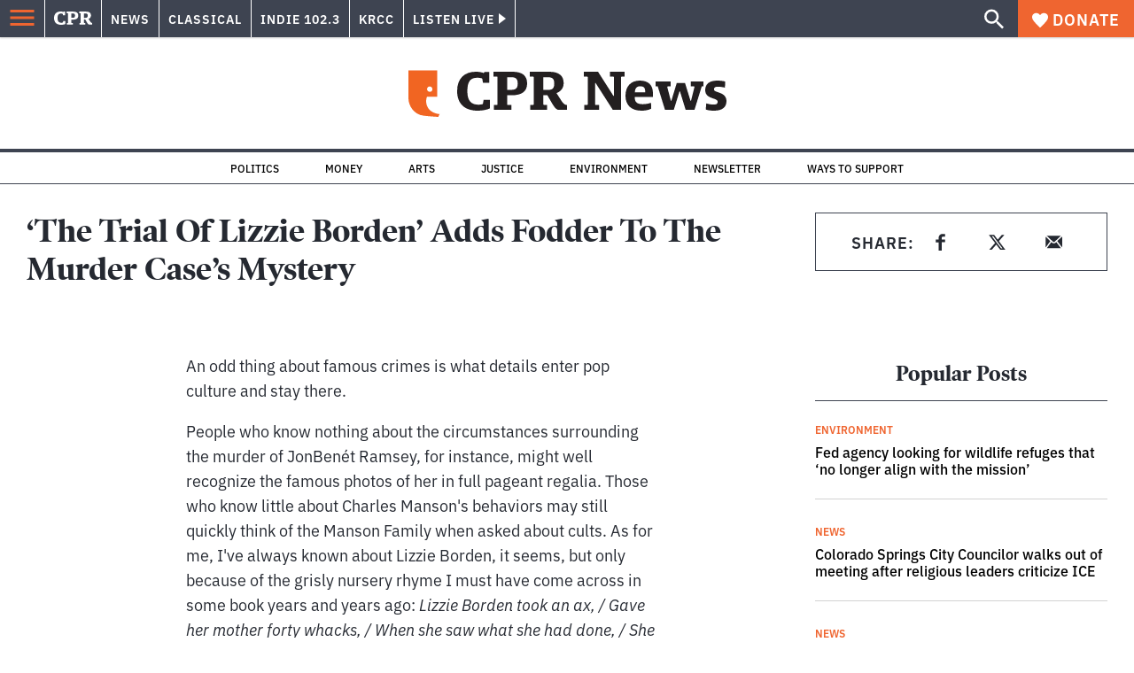

--- FILE ---
content_type: text/html; charset=utf-8
request_url: https://www.google.com/recaptcha/api2/aframe
body_size: 185
content:
<!DOCTYPE HTML><html><head><meta http-equiv="content-type" content="text/html; charset=UTF-8"></head><body><script nonce="bJAsZq_N_ZgP6nHGuwCNWw">/** Anti-fraud and anti-abuse applications only. See google.com/recaptcha */ try{var clients={'sodar':'https://pagead2.googlesyndication.com/pagead/sodar?'};window.addEventListener("message",function(a){try{if(a.source===window.parent){var b=JSON.parse(a.data);var c=clients[b['id']];if(c){var d=document.createElement('img');d.src=c+b['params']+'&rc='+(localStorage.getItem("rc::a")?sessionStorage.getItem("rc::b"):"");window.document.body.appendChild(d);sessionStorage.setItem("rc::e",parseInt(sessionStorage.getItem("rc::e")||0)+1);localStorage.setItem("rc::h",'1768874653348');}}}catch(b){}});window.parent.postMessage("_grecaptcha_ready", "*");}catch(b){}</script></body></html>